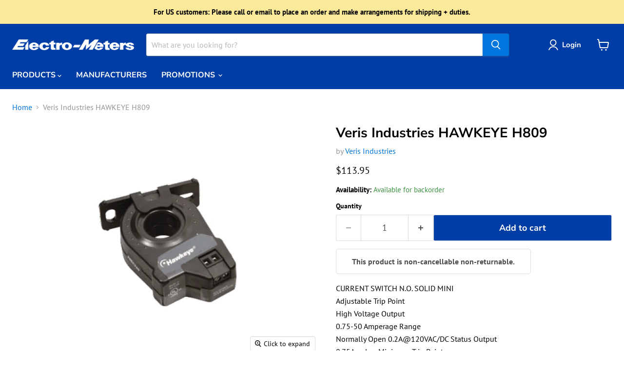

--- FILE ---
content_type: text/javascript; charset=utf-8
request_url: https://shop.electro-meters.com/products/veris_industries-hawkeye-h809-8862855.js
body_size: 380
content:
{"id":6560973258831,"title":"Veris Industries HAWKEYE H809","handle":"veris_industries-hawkeye-h809-8862855","description":"\u003cp\u003eCURRENT SWITCH N.O. SOLID MINI\u003cbr\u003e\nAdjustable Trip Point\u003cbr\u003e\nHigh Voltage Output\u003cbr\u003e\n0.75-50 Amperage Range\u003cbr\u003e\nNormally Open 0.2A@120VAC\/DC Status Output\u003cbr\u003e\n0.75A or lessMinimum Trip Point\u003c\/p\u003e","published_at":"2021-04-30T14:43:42-04:00","created_at":"2021-04-30T14:43:42-04:00","vendor":"Veris Industries","type":"Switches","tags":["NCNR"],"price":11395,"price_min":11395,"price_max":11395,"available":true,"price_varies":false,"compare_at_price":null,"compare_at_price_min":0,"compare_at_price_max":0,"compare_at_price_varies":false,"variants":[{"id":39338826072143,"title":"Default Title","option1":"Default Title","option2":null,"option3":null,"sku":"8862855","requires_shipping":true,"taxable":true,"featured_image":null,"available":true,"name":"Veris Industries HAWKEYE H809","public_title":null,"options":["Default Title"],"price":11395,"weight":907,"compare_at_price":null,"inventory_management":"shopify","barcode":null,"requires_selling_plan":false,"selling_plan_allocations":[]}],"images":["\/\/cdn.shopify.com\/s\/files\/1\/2163\/4253\/products\/H80X-W300-H300_21bdd4ee-e5f4-453e-8892-238d6103d290.gif?v=1630911757"],"featured_image":"\/\/cdn.shopify.com\/s\/files\/1\/2163\/4253\/products\/H80X-W300-H300_21bdd4ee-e5f4-453e-8892-238d6103d290.gif?v=1630911757","options":[{"name":"Title","position":1,"values":["Default Title"]}],"url":"\/products\/veris_industries-hawkeye-h809-8862855","media":[{"alt":null,"id":20544941523023,"position":1,"preview_image":{"aspect_ratio":1.071,"height":280,"width":300,"src":"https:\/\/cdn.shopify.com\/s\/files\/1\/2163\/4253\/products\/H80X-W300-H300_21bdd4ee-e5f4-453e-8892-238d6103d290.gif?v=1630911757"},"aspect_ratio":1.071,"height":280,"media_type":"image","src":"https:\/\/cdn.shopify.com\/s\/files\/1\/2163\/4253\/products\/H80X-W300-H300_21bdd4ee-e5f4-453e-8892-238d6103d290.gif?v=1630911757","width":300}],"requires_selling_plan":false,"selling_plan_groups":[]}